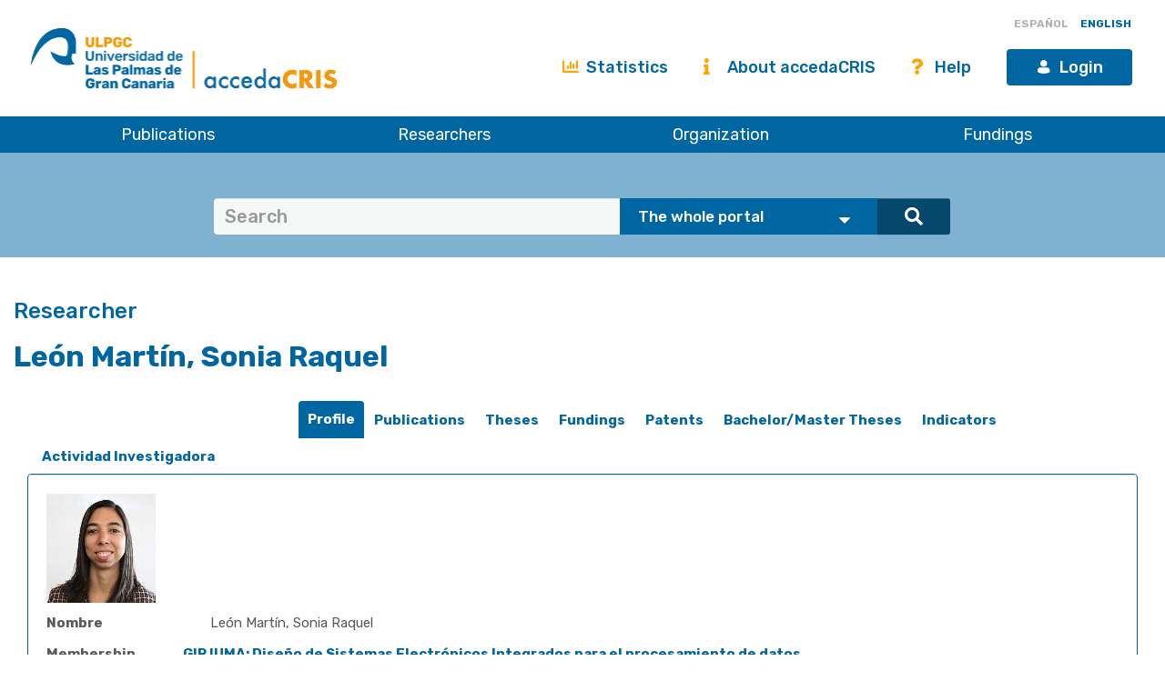

--- FILE ---
content_type: application/javascript
request_url: https://accedacris.ulpgc.es/static/js/holder.js
body_size: 12648
content:
/*
 * The contents of this file are subject to the license and copyright
 * detailed in the LICENSE and NOTICE files at the root of the source
 * tree and available online at
 *
 * http://www.dspace.org/license/
 */
/*

Holder - 2.0 - client side image placeholders
(c) 2012-2013 Ivan Malopinsky / http://imsky.co

Provided under the Apache 2.0 License: http://www.apache.org/licenses/LICENSE-2.0
Commercial use requires attribution.

*/

var Holder = Holder || {};
(function (app, win) {

var preempted = false,
fallback = false,
canvas = document.createElement('canvas');

//getElementsByClassName polyfill
document.getElementsByClassName||(document.getElementsByClassName=function(e){var t=document,n,r,i,s=[];if(t.querySelectorAll)return t.querySelectorAll("."+e);if(t.evaluate){r=".//*[contains(concat(' ', @class, ' '), ' "+e+" ')]",n=t.evaluate(r,t,null,0,null);while(i=n.iterateNext())s.push(i)}else{n=t.getElementsByTagName("*"),r=new RegExp("(^|\\s)"+e+"(\\s|$)");for(i=0;i<n.length;i++)r.test(n[i].className)&&s.push(n[i])}return s});

//getComputedStyle polyfill
window.getComputedStyle||(window.getComputedStyle=function(e,t){return this.el=e,this.getPropertyValue=function(t){var n=/(\-([a-z]){1})/g;return t=="float"&&(t="styleFloat"),n.test(t)&&(t=t.replace(n,function(){return arguments[2].toUpperCase()})),e.currentStyle[t]?e.currentStyle[t]:null},this});

//http://javascript.nwbox.com/ContentLoaded by Diego Perini with modifications
function contentLoaded(n,t){var l="complete",s="readystatechange",u=!1,h=u,c=!0,i=n.document,a=i.documentElement,e=i.addEventListener?"addEventListener":"attachEvent",v=i.addEventListener?"removeEventListener":"detachEvent",f=i.addEventListener?"":"on",r=function(e){(e.type!=s||i.readyState==l)&&((e.type=="load"?n:i)[v](f+e.type,r,u),!h&&(h=!0)&&t.call(n,null))},o=function(){try{a.doScroll("left")}catch(n){setTimeout(o,50);return}r("poll")};if(i.readyState==l)t.call(n,"lazy");else{if(i.createEventObject&&a.doScroll){try{c=!n.frameElement}catch(y){}c&&o()}i[e](f+"DOMContentLoaded",r,u),i[e](f+s,r,u),n[e](f+"load",r,u)}}

//https://gist.github.com/991057 by Jed Schmidt with modifications
function selector(a){
	a=a.match(/^(\W)?(.*)/);var b=document["getElement"+(a[1]?a[1]=="#"?"ById":"sByClassName":"sByTagName")](a[2]);
	var ret=[];	b!=null&&(b.length?ret=b:b.length==0?ret=b:ret=[b]);	return ret;
}

//shallow object property extend
function extend(a,b){var c={};for(var d in a)c[d]=a[d];for(var e in b)c[e]=b[e];return c}

//hasOwnProperty polyfill
if (!Object.prototype.hasOwnProperty)
	Object.prototype.hasOwnProperty = function(prop) {
		var proto = this.__proto__ || this.constructor.prototype;
		return (prop in this) && (!(prop in proto) || proto[prop] !== this[prop]);
	};

function text_size(width, height, template) {
	height = parseInt(height,10);
	width = parseInt(width,10);
	var bigSide = Math.max(height, width);
	var smallSide = Math.min(height, width);
	var scale = 1 / 12;
	var newHeight = Math.min(smallSide * 0.75, 0.75 * bigSide * scale);
	return {
		height: Math.round(Math.max(template.size, newHeight))
	}
}

function draw(ctx, dimensions, template, ratio) {
	var ts = text_size(dimensions.width, dimensions.height, template);
	var text_height = ts.height;
	var width = dimensions.width * ratio,
		height = dimensions.height * ratio;
	var font = template.font ? template.font : "sans-serif";
	canvas.width = width;
	canvas.height = height;
	ctx.textAlign = "center";
	ctx.textBaseline = "middle";
	ctx.fillStyle = template.background;
	ctx.fillRect(0, 0, width, height);
	ctx.fillStyle = template.foreground;
	ctx.font = "bold " + text_height + "px " + font;
	var text = template.text ? template.text : (Math.floor(dimensions.width) + "x" + Math.floor(dimensions.height));
	var text_width = ctx.measureText(text).width;
	if (text_width / width >= 0.75) {
		text_height = Math.floor(text_height * 0.75 * (width/text_width));
	}
	//Resetting font size if necessary
	ctx.font = "bold " + (text_height * ratio) + "px " + font;
	ctx.fillText(text, (width / 2), (height / 2), width);
	return canvas.toDataURL("image/png");
}

function render(mode, el, holder, src) {
	var dimensions = holder.dimensions,
		theme = holder.theme,
		text = holder.text ? decodeURIComponent(holder.text) : holder.text;
	var dimensions_caption = dimensions.width + "x" + dimensions.height;
	theme = (text ? extend(theme, {
		text: text
	}) : theme);
	theme = (holder.font ? extend(theme, {
		font: holder.font
	}) : theme);
	if (mode == "image") {
		el.setAttribute("data-src", src);
		el.setAttribute("alt", text ? text : theme.text ? theme.text + " [" + dimensions_caption + "]" : dimensions_caption);
		if (fallback || !holder.auto) {
			el.style.width = dimensions.width + "px";
			el.style.height = dimensions.height + "px";
		}
		if (fallback) {
			el.style.backgroundColor = theme.background;
		} else {
			el.setAttribute("src", draw(ctx, dimensions, theme, ratio));
		}
	} else if (mode == "background") {
		if (!fallback) {
			el.style.backgroundImage = "url(" + draw(ctx, dimensions, theme, ratio) + ")";
			el.style.backgroundSize = dimensions.width + "px " + dimensions.height + "px";
		}
	} else if (mode == "fluid") {
		el.setAttribute("data-src", src);
		el.setAttribute("alt", text ? text : theme.text ? theme.text + " [" + dimensions_caption + "]" : dimensions_caption);
		if (dimensions.height.substr(-1) == "%") {
			el.style.height = dimensions.height
		} else {
			el.style.height = dimensions.height + "px"
		}
		if (dimensions.width.substr(-1) == "%") {
			el.style.width = dimensions.width
		} else {
			el.style.width = dimensions.width + "px"
		}
		if (el.style.display == "inline" || el.style.display == "") {
			el.style.display = "block";
		}
		if (fallback) {
			el.style.backgroundColor = theme.background;
		} else {
			el.holderData = holder;
			fluid_images.push(el);
			fluid_update(el);
		}
	}
}

function fluid_update(element) {
	var images;
	if (element.nodeType == null) {
		images = fluid_images;
	} else {
		images = [element]
	}
	for (i in images) {
		var el = images[i];
		if (el.holderData) {
			var holder = el.holderData;
			el.setAttribute("src", draw(ctx, {
				height: el.clientHeight,
				width: el.clientWidth
			}, holder.theme, ratio));
		}
	}
}

function parse_flags(flags, options) {

	var ret = {
		theme: settings.themes.gray
	}, render = false;

	for (sl = flags.length, j = 0; j < sl; j++) {
		var flag = flags[j];
		if (app.flags.dimensions.match(flag)) {
			render = true;
			ret.dimensions = app.flags.dimensions.output(flag);
		} else if (app.flags.fluid.match(flag)) {
			render = true;
			ret.dimensions = app.flags.fluid.output(flag);
			ret.fluid = true;
		} else if (app.flags.colors.match(flag)) {
			ret.theme = app.flags.colors.output(flag);
		} else if (options.themes[flag]) {
			//If a theme is specified, it will override custom colors
			ret.theme = options.themes[flag];
		} else if (app.flags.text.match(flag)) {
			ret.text = app.flags.text.output(flag);
		} else if (app.flags.font.match(flag)) {
			ret.font = app.flags.font.output(flag);
		} else if (app.flags.auto.match(flag)) {
			ret.auto = true;
		}
	}

	return render ? ret : false;

}



if (!canvas.getContext) {
	fallback = true;
} else {
	if (canvas.toDataURL("image/png")
		.indexOf("data:image/png") < 0) {
		//Android doesn't support data URI
		fallback = true;
	} else {
		var ctx = canvas.getContext("2d");
	}
}

var dpr = 1, bsr = 1;
	
if(!fallback){
    dpr = window.devicePixelRatio || 1,
    bsr = ctx.webkitBackingStorePixelRatio || ctx.mozBackingStorePixelRatio || ctx.msBackingStorePixelRatio || ctx.oBackingStorePixelRatio || ctx.backingStorePixelRatio || 1;
}

var ratio = dpr / bsr;

var fluid_images = [];

var settings = {
	domain: "holder.js",
	images: "img",
	bgnodes: ".holderjs",
	themes: {
		"gray": {
			background: "#eee",
			foreground: "#aaa",
			size: 12
		},
		"social": {
			background: "#3a5a97",
			foreground: "#fff",
			size: 12
		},
		"industrial": {
			background: "#434A52",
			foreground: "#C2F200",
			size: 12
		}
	},
	stylesheet: ".holderjs-fluid {font-size:16px;font-weight:bold;text-align:center;font-family:sans-serif;margin:0}"
};


app.flags = {
	dimensions: {
		regex: /^(\d+)x(\d+)$/,
		output: function (val) {
			var exec = this.regex.exec(val);
			return {
				width: +exec[1],
				height: +exec[2]
			}
		}
	},
	fluid: {
		regex: /^([0-9%]+)x([0-9%]+)$/,
		output: function (val) {
			var exec = this.regex.exec(val);
			return {
				width: exec[1],
				height: exec[2]
			}
		}
	},
	colors: {
		regex: /#([0-9a-f]{3,})\:#([0-9a-f]{3,})/i,
		output: function (val) {
			var exec = this.regex.exec(val);
			return {
				size: settings.themes.gray.size,
				foreground: "#" + exec[2],
				background: "#" + exec[1]
			}
		}
	},
	text: {
		regex: /text\:(.*)/,
		output: function (val) {
			return this.regex.exec(val)[1];
		}
	},
	font: {
		regex: /font\:(.*)/,
		output: function (val) {
			return this.regex.exec(val)[1];
		}
	},
	auto: {
		regex: /^auto$/
	}
};

for (var flag in app.flags) {
	if (!app.flags.hasOwnProperty(flag)) continue;
	app.flags[flag].match = function (val) {
		return val.match(this.regex)
	}
}

app.add_theme = function (name, theme) {
	name != null && theme != null && (settings.themes[name] = theme);
	return app;
};

app.add_image = function (src, el) {
	var node = selector(el);
	if (node.length) {
		for (var i = 0, l = node.length; i < l; i++) {
			var img = document.createElement("img");
			img.setAttribute("data-src", src);
			node[i].appendChild(img);
		}
	}
	return app;
};

app.run = function (o) {
	var options = extend(settings, o),
	    images = [], imageNodes = [], bgnodes = [];
	    
	if(typeof(options.images) == "string"){
	    imageNodes = selector(options.images);
	}
	else if (window.NodeList && options.images instanceof window.NodeList) {
		imageNodes = options.images;
	} else if (window.Node && options.images instanceof window.Node) {
		imageNodes = [options.images];
	}

	if(typeof(options.bgnodes) == "string"){
	    bgnodes = selector(options.bgnodes);
	} else if (window.NodeList && options.elements instanceof window.NodeList) {
		bgnodes = options.bgnodes;
	} else if (window.Node && options.bgnodes instanceof window.Node) {
		bgnodes = [options.bgnodes];
	}

	preempted = true;

	for (i = 0, l = imageNodes.length; i < l; i++) images.push(imageNodes[i]);

	var holdercss = document.getElementById("holderjs-style");
	if (!holdercss) {
		holdercss = document.createElement("style");
		holdercss.setAttribute("id", "holderjs-style");
		holdercss.type = "text/css";
		document.getElementsByTagName("head")[0].appendChild(holdercss);
	}
	
	if (!options.nocss) {
	    if (holdercss.styleSheet) {
		    holdercss.styleSheet.cssText += options.stylesheet;
	    } else {
		    holdercss.appendChild(document.createTextNode(options.stylesheet));
	    }
	}

	var cssregex = new RegExp(options.domain + "\/(.*?)\"?\\)");

	for (var l = bgnodes.length, i = 0; i < l; i++) {
		var src = window.getComputedStyle(bgnodes[i], null)
			.getPropertyValue("background-image");
		var flags = src.match(cssregex);
		var bgsrc = bgnodes[i].getAttribute("data-background-src");

		if (flags) {
			var holder = parse_flags(flags[1].split("/"), options);
			if (holder) {
				render("background", bgnodes[i], holder, src);
			}
		}
		else if(bgsrc != null){
		    var holder = parse_flags(bgsrc.substr(bgsrc.lastIndexOf(options.domain) + options.domain.length + 1)
				.split("/"), options);
		    if(holder){
			render("background", bgnodes[i], holder, src);
		    }
		}
	}

	for (l = images.length, i = 0; i < l; i++) {
	    
		var attr_src = attr_data_src = src = null;
		
		try{
		    attr_src = images[i].getAttribute("src");
		    attr_datasrc = images[i].getAttribute("data-src");
		}catch(e){}
				
		if (attr_datasrc == null && !! attr_src && attr_src.indexOf(options.domain) >= 0) {
			src = attr_src;
		} else if ( !! attr_datasrc && attr_datasrc.indexOf(options.domain) >= 0) {
			src = attr_datasrc;
		}
		
		if (src) {
			var holder = parse_flags(src.substr(src.lastIndexOf(options.domain) + options.domain.length + 1)
				.split("/"), options);
			if (holder) {
				if (holder.fluid) {
					render("fluid", images[i], holder, src)
				} else {
					render("image", images[i], holder, src);
				}
			}
		}
	}
	return app;
};

contentLoaded(win, function () {
	if (window.addEventListener) {
		window.addEventListener("resize", fluid_update, false);
		window.addEventListener("orientationchange", fluid_update, false);
	} else {
		window.attachEvent("onresize", fluid_update)
	}
	preempted || app.run();
});

if (typeof define === "function" && define.amd) {
	define("Holder", [], function () {
		return app;
	});
}

})(Holder, window);
